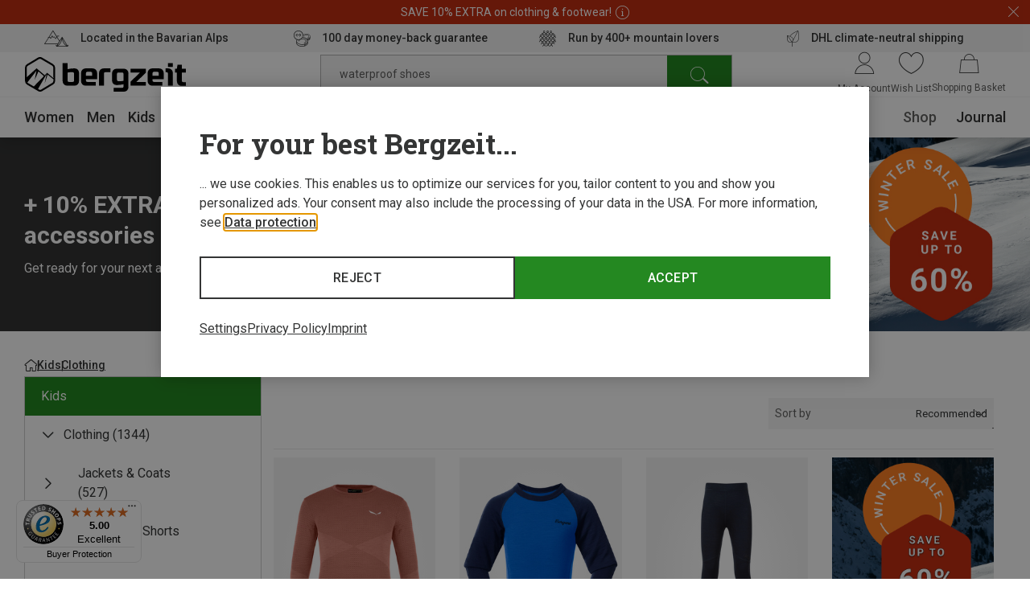

--- FILE ---
content_type: text/javascript
request_url: https://widgets.trustedshops.com/js/X8F5752825E91B073BE0057C20036BE14.js
body_size: 1249
content:
((e,t)=>{const a={shopInfo:{tsId:"X8F5752825E91B073BE0057C20036BE14",name:"bergzeit.pl",url:"bergzeit.pl",language:"en",targetMarket:"EUO",ratingVariant:"WIDGET",eTrustedIds:{accountId:"acc-47e227b9-86aa-4cab-9e88-721a41b67b5c",channelId:"chl-1a14d89a-3cc5-498d-8748-976e7cf53517"},buyerProtection:{certificateType:"CLASSIC",certificateState:"PRODUCTION",mainProtectionCurrency:"EUR",classicProtectionAmount:2500,maxProtectionDuration:30,firstCertified:"2025-12-05 00:00:00"},reviewSystem:{rating:{averageRating:5,averageRatingCount:5,overallRatingCount:5,distribution:{oneStar:0,twoStars:0,threeStars:0,fourStars:0,fiveStars:5}},reviews:[{average:5,buyerStatement:"Great shoes for everyday walking",rawChangeDate:"2026-01-28T07:11:45.000Z",changeDate:"28/01/2026",transactionDate:"14/01/2026"},{average:5,buyerStatement:"Fast internacional delivery. Quick refund for returned items.",rawChangeDate:"2026-01-27T07:10:39.000Z",changeDate:"27/01/2026",transactionDate:"12/01/2026"},{average:5,rawChangeDate:"2026-01-24T14:43:47.000Z",changeDate:"24/01/2026",transactionDate:"10/01/2026"}]},features:["GUARANTEE_RECOG_CLASSIC_INTEGRATION","MARS_REVIEWS","MARS_EVENTS","DISABLE_REVIEWREQUEST_SENDING","MARS_QUESTIONNAIRE","MARS_PUBLIC_QUESTIONNAIRE"],consentManagementType:"OFF",urls:{profileUrl:"https://www.trstd.com/en-eu/reviews/bergzeit-pl",profileUrlLegalSection:"https://www.trstd.com/en-eu/reviews/bergzeit-pl#legal-info",reviewLegalUrl:"https://help.etrusted.com/hc/en-gb/articles/23970864566162"},contractStartDate:"2023-12-18 00:00:00",shopkeeper:{name:"Bergzeit GmbH",street:"Georg-Kaindl-Str. 1",country:"DE",city:"Otterfing",zip:"83624"},displayVariant:"full",variant:"full",twoLetterCountryCode:"GB"},"process.env":{STAGE:"prod"},externalConfig:{trustbadgeScriptUrl:"https://widgets.trustedshops.com/assets/trustbadge.js",cdnDomain:"widgets.trustedshops.com"},elementIdSuffix:"-98e3dadd90eb493088abdc5597a70810",buildTimestamp:"2026-01-31T05:48:25.429Z",buildStage:"prod"},r=a=>{const{trustbadgeScriptUrl:r}=a.externalConfig;let n=t.querySelector(`script[src="${r}"]`);n&&t.body.removeChild(n),n=t.createElement("script"),n.src=r,n.charset="utf-8",n.setAttribute("data-type","trustbadge-business-logic"),n.onerror=()=>{throw new Error(`The Trustbadge script could not be loaded from ${r}. Have you maybe selected an invalid TSID?`)},n.onload=()=>{e.trustbadge?.load(a)},t.body.appendChild(n)};"complete"===t.readyState?r(a):e.addEventListener("load",()=>{r(a)})})(window,document);